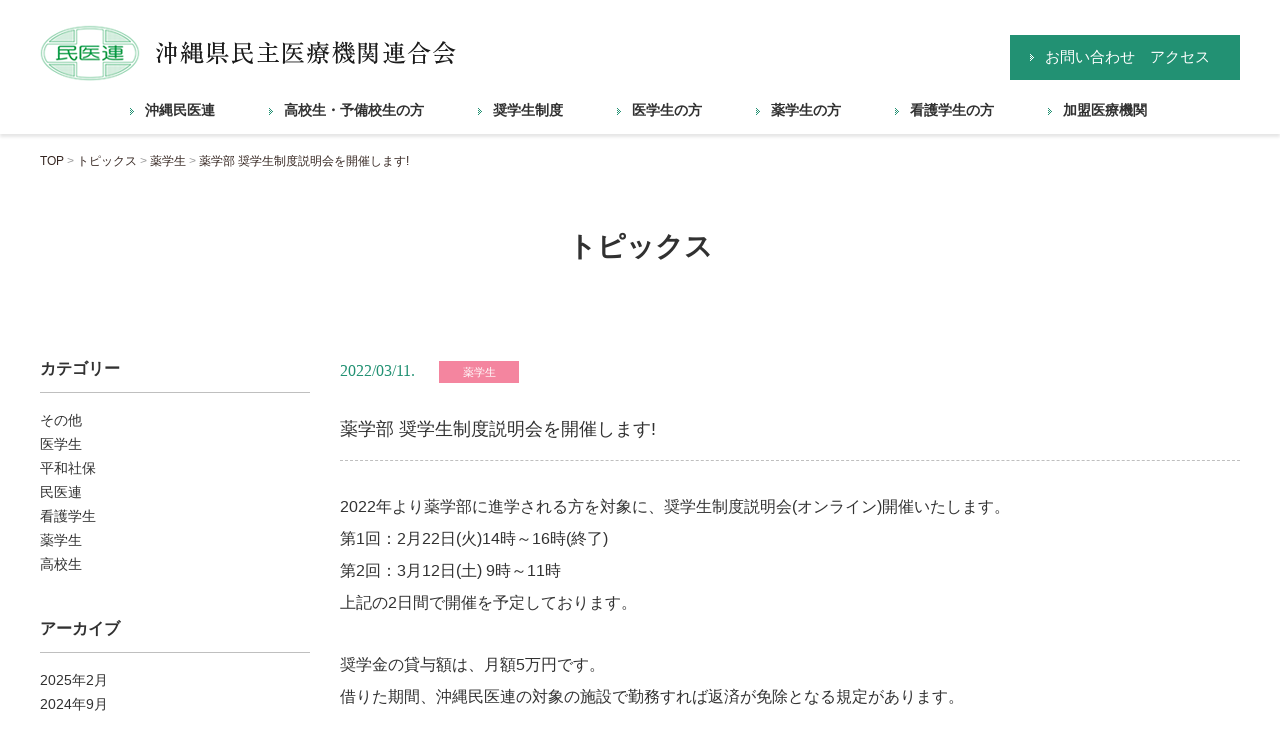

--- FILE ---
content_type: text/html; charset=UTF-8
request_url: https://www.oki-min.jp/archives/451
body_size: 4913
content:
<!DOCTYPE html>
<html lang="ja">

<head>
	<!-- Google Tag Manager -->
	<script>
		(function(w, d, s, l, i) {
			w[l] = w[l] || [];
			w[l].push({
				'gtm.start': new Date().getTime(),
				event: 'gtm.js'
			});
			var f = d.getElementsByTagName(s)[0],
				j = d.createElement(s),
				dl = l != 'dataLayer' ? '&l=' + l : '';
			j.async = true;
			j.src =
				'https://www.googletagmanager.com/gtm.js?id=' + i + dl;
			f.parentNode.insertBefore(j, f);
		})(window, document, 'script', 'dataLayer', 'GTM-PKT56BV');
	</script>
	<!-- End Google Tag Manager -->
	<meta charset="UTF-8">
	<title>薬学部 奨学生制度説明会を開催します! | 沖縄県民主医療機関連合会│沖縄民医連</title>
	<meta name="description" content="沖縄県民主医療機関連合会│沖縄民医連の薬学部 奨学生制度説明会を開催します!に関するページです" />
	<meta name='robots' content='max-image-preview:large' />
<link rel='dns-prefetch' href='//s.w.org' />
<link rel='stylesheet' id='wp-block-library-css'  href='https://www.oki-min.jp/wp-includes/css/dist/block-library/style.min.css?ver=5.7.14' type='text/css' media='all' />
<link rel="https://api.w.org/" href="https://www.oki-min.jp/wp-json/" /><link rel="alternate" type="application/json" href="https://www.oki-min.jp/wp-json/wp/v2/posts/451" /><link rel="canonical" href="https://www.oki-min.jp/archives/451" />
<link rel="alternate" type="application/json+oembed" href="https://www.oki-min.jp/wp-json/oembed/1.0/embed?url=https%3A%2F%2Fwww.oki-min.jp%2Farchives%2F451" />
<link rel="alternate" type="text/xml+oembed" href="https://www.oki-min.jp/wp-json/oembed/1.0/embed?url=https%3A%2F%2Fwww.oki-min.jp%2Farchives%2F451&#038;format=xml" />
<link rel="icon" href="https://www.oki-min.jp/wp-content/uploads/2016/11/cropped-favicon-1-32x32.png" sizes="32x32" />
<link rel="icon" href="https://www.oki-min.jp/wp-content/uploads/2016/11/cropped-favicon-1-192x192.png" sizes="192x192" />
<link rel="apple-touch-icon" href="https://www.oki-min.jp/wp-content/uploads/2016/11/cropped-favicon-1-180x180.png" />
<meta name="msapplication-TileImage" content="https://www.oki-min.jp/wp-content/uploads/2016/11/cropped-favicon-1-270x270.png" />
	<meta name="viewport" content="width=device-width,initial-scale=1.0">
	<link rel="stylesheet" href="/wp-content/themes/pc/css/style.css">
	<script type="text/javascript" src="/wp-content/themes/pc/js/jquery-1.12.0.min.js"></script>
	<script type="text/javascript" src="/wp-content/themes/pc/js/page-scroller.js"></script>
	<link rel="stylesheet" href="/wp-content/themes/pc/css/slick.css">
	<link rel="stylesheet" href="/wp-content/themes/pc/css/slick-theme.css">
</head>

<body>
	<!-- Google Tag Manager (noscript) -->
	<noscript><iframe src="https://www.googletagmanager.com/ns.html?id=GTM-PKT56BV" height="0" width="0" style="display:none;visibility:hidden"></iframe></noscript>
	<!-- End Google Tag Manager (noscript) -->

	<div class="header">
		<div class="header_in">
			<h1 class="logo pc">
				<a href="/"><img src="/wp-content/themes/pc/images/header/logo.png" alt="沖縄県民主医療機関連合会" /></a>
			</h1>
			<div class="info">
				<div class="contact_btn pc">
					<a href="/#access">お問い合わせ　アクセス</a>
				</div>
			</div>
		</div>

		<div class="global">
			<ul class="global_in">
				<li><a href="/miniren">沖縄民医連</a></li>
				<li><a href="/highschool">高校生・予備校生の方</a></li>
				<li><a href="/shogakukin">奨学生制度</a></li>
				<li><a href="/medical">医学生の方</a></li>
				<li><a href="/pharmacy">薬学生の方</a></li>
				<li><a href="/nurse">看護学生の方</a></li>
				<li><a href="/#kikan">加盟医療機関</a></li>
			</ul>

		</div>

	</div>

	
		<!--	パンくず-->
		<div class="crumbs">
			<div class="inner">
				<div id="breadcrumbs">
	<p class="crumb"><!-- Breadcrumb NavXT 6.6.0 -->
<span property="itemListElement" typeof="ListItem"><a property="item" typeof="WebPage" title="沖縄県民主医療機関連合会│沖縄民医連へ移動" href="https://www.oki-min.jp" class="home"><span property="name">TOP</span></a><meta property="position" content="1"></span> &gt; <span property="itemListElement" typeof="ListItem"><a property="item" typeof="WebPage" title="トピックスへ移動" href="https://www.oki-min.jp/topics" class="post-root post post-post"><span property="name">トピックス</span></a><meta property="position" content="2"></span> &gt; <span property="itemListElement" typeof="ListItem"><a property="item" typeof="WebPage" title="薬学生のカテゴリーアーカイブへ移動" href="https://www.oki-min.jp/archives/category/pharmacy" class="taxonomy category"><span property="name">薬学生</span></a><meta property="position" content="3"></span> &gt; <span property="itemListElement" typeof="ListItem"><span property="name">薬学部 奨学生制度説明会を開催します!</span><meta property="position" content="4"></span></p>
</div>
			</div>
		</div>
	
	<!--ハンバーガーメニュー-->

	<header id="top-head">
		<div class="inner">
			<div id="mobile-head">
				<h1 class="logo"><a href="/"><img src="/wp-content/themes/pc/images/header/logo_sp.png" alt="沖縄県民主医療機関連合会" /></a></h1>
				<div id="nav-toggle">
					<div>
						<span></span>
						<span></span>
						<span></span>
					</div>
				</div>
			</div>
			<nav id="global-nav">
				<ul>
					<li><a href="/miniren">沖縄民医連</a></li>
					<li><a href="/highschool">高校生・予備校生の方</a></li>
					<li><a href="/shogakukin">奨学生制度</a></li>
					<li><a href="/medical">医学生の方</a></li>
					<li><a href="/pharmacy">薬学生の方</a></li>
					<li><a href="/nurse">看護学生の方</a></li>
					<li><a href="/#kikan">加盟医療機関</a></li>
				</ul>
			</nav>
		</div>
	</header>
	

<div class="topics_cover">
	<h1 class="text">トピックス</h1>

</div>

<div class="topics_single">

	<div class="container">

		<div class="topics_main">

			<ul class="article">
										<li>

							<div class="date">2022/03/11.</div>
							<div class="category">
								
								
									<p class="pharmacy">
										<a href="https://www.oki-min.jp/archives/category/pharmacy" rel="category tag">薬学生</a>									</p>

															</div>

							<div class="title"><a href="https://www.oki-min.jp/archives/451">薬学部 奨学生制度説明会を開催します!</a></div>
							<div class="content">
<p>2022年より薬学部に進学される方を対象に、奨学生制度説明会(オンライン)開催いたします。<br />第1回：2月22日(火)14時～16時(終了)<br />第2回：3月12日(土) 9時～11時<br />上記の2日間で開催を予定しております。</p>
<p>奨学金の貸与額は、月額5万円です。<br />借りた期間、沖縄民医連の対象の施設で勤務すれば返済が免除となる規定があります。</p>
<p>奨学生制度は、「沖縄医療生活協同組合(病院薬局)」と「沖縄健康企画(保険薬局)」の2つがあります。</p>
<p>※募集人数に上限があります。説明会後、奨学金希望者は別日程で面接試験を行います。不明な点やご質問等ございましたら、お気軽にご連絡ください。</p>
<p>【お申込み・お問合せ】<br />TEL：098-833-3397(沖縄民医連　薬学生担当　原口)<br />Mail：okiminyakugaku@gmail.com</p>
<p><img loading="lazy" class="alignleft size-large wp-image-385" src="https://www.oki-min.jp/wp-content/uploads/2021/10/da85173b66a9323dc1b1347051865559-730x1024.jpg" alt="" width="730" height="1024" srcset="https://www.oki-min.jp/wp-content/uploads/2021/10/da85173b66a9323dc1b1347051865559-730x1024.jpg 730w, https://www.oki-min.jp/wp-content/uploads/2021/10/da85173b66a9323dc1b1347051865559-214x300.jpg 214w, https://www.oki-min.jp/wp-content/uploads/2021/10/da85173b66a9323dc1b1347051865559-768x1077.jpg 768w, https://www.oki-min.jp/wp-content/uploads/2021/10/da85173b66a9323dc1b1347051865559-1095x1536.jpg 1095w, https://www.oki-min.jp/wp-content/uploads/2021/10/da85173b66a9323dc1b1347051865559.jpg 1276w" sizes="(max-width: 730px) 100vw, 730px" /></p>
</div>

						</li>


						<div class="pagelink">
							<div class="prev">
								 <a href="https://www.oki-min.jp/archives/383" rel="prev">← Prev</a>							</div>

							<div class="next">
								<a href="https://www.oki-min.jp/archives/454" rel="next">Next →</a> 							</div>
						</div>
											
			</ul>

			<div class="list_btn">
				<a href="/topics">一覧を見る</a>
			</div>
			

		</div>

		<div class="side_column">
			<div class="side_wrap">

				<div class="side_wrap">

					<div class="side_title">カテゴリー</div>
					<ul>
							<li class="cat-item cat-item-8"><a href="https://www.oki-min.jp/archives/category/other">その他</a>
</li>
	<li class="cat-item cat-item-5"><a href="https://www.oki-min.jp/archives/category/medical">医学生</a>
</li>
	<li class="cat-item cat-item-11"><a href="https://www.oki-min.jp/archives/category/heiwasyaho">平和社保</a>
</li>
	<li class="cat-item cat-item-1"><a href="https://www.oki-min.jp/archives/category/min">民医連</a>
</li>
	<li class="cat-item cat-item-6"><a href="https://www.oki-min.jp/archives/category/nurse">看護学生</a>
</li>
	<li class="cat-item cat-item-7"><a href="https://www.oki-min.jp/archives/category/pharmacy">薬学生</a>
</li>
	<li class="cat-item cat-item-10"><a href="https://www.oki-min.jp/archives/category/high-school">高校生</a>
</li>
					</ul>

				</div>

				<div class="side_wrap">

					<div class="side_title">アーカイブ</div>
					<ul>
							<li><a href='https://www.oki-min.jp/archives/date/2025/02'>2025年2月</a></li>
	<li><a href='https://www.oki-min.jp/archives/date/2024/09'>2024年9月</a></li>
	<li><a href='https://www.oki-min.jp/archives/date/2023/11'>2023年11月</a></li>
	<li><a href='https://www.oki-min.jp/archives/date/2023/10'>2023年10月</a></li>
	<li><a href='https://www.oki-min.jp/archives/date/2023/07'>2023年7月</a></li>
	<li><a href='https://www.oki-min.jp/archives/date/2023/06'>2023年6月</a></li>
	<li><a href='https://www.oki-min.jp/archives/date/2023/03'>2023年3月</a></li>
	<li><a href='https://www.oki-min.jp/archives/date/2023/02'>2023年2月</a></li>
	<li><a href='https://www.oki-min.jp/archives/date/2023/01'>2023年1月</a></li>
	<li><a href='https://www.oki-min.jp/archives/date/2022/12'>2022年12月</a></li>
	<li><a href='https://www.oki-min.jp/archives/date/2022/11'>2022年11月</a></li>
	<li><a href='https://www.oki-min.jp/archives/date/2022/07'>2022年7月</a></li>
	<li><a href='https://www.oki-min.jp/archives/date/2022/06'>2022年6月</a></li>
	<li><a href='https://www.oki-min.jp/archives/date/2022/05'>2022年5月</a></li>
	<li><a href='https://www.oki-min.jp/archives/date/2022/03'>2022年3月</a></li>
	<li><a href='https://www.oki-min.jp/archives/date/2022/02'>2022年2月</a></li>
	<li><a href='https://www.oki-min.jp/archives/date/2021/10'>2021年10月</a></li>
	<li><a href='https://www.oki-min.jp/archives/date/2021/07'>2021年7月</a></li>
	<li><a href='https://www.oki-min.jp/archives/date/2021/06'>2021年6月</a></li>
	<li><a href='https://www.oki-min.jp/archives/date/2021/04'>2021年4月</a></li>
	<li><a href='https://www.oki-min.jp/archives/date/2021/03'>2021年3月</a></li>
	<li><a href='https://www.oki-min.jp/archives/date/2021/02'>2021年2月</a></li>
	<li><a href='https://www.oki-min.jp/archives/date/2021/01'>2021年1月</a></li>
	<li><a href='https://www.oki-min.jp/archives/date/2020/08'>2020年8月</a></li>
	<li><a href='https://www.oki-min.jp/archives/date/2020/03'>2020年3月</a></li>
	<li><a href='https://www.oki-min.jp/archives/date/2020/02'>2020年2月</a></li>
	<li><a href='https://www.oki-min.jp/archives/date/2017/06'>2017年6月</a></li>
	<li><a href='https://www.oki-min.jp/archives/date/2017/05'>2017年5月</a></li>
					</ul>
				</div>
			</div>

		</div>

	</div>
</div>





<div class="footer">
	<a id="pageTop" href="#"><img class="pc" src="/wp-content/themes/pc/images/footer/pagetop.png" alt="ページトップ" /></a>



	<div class="container pc">
		<div class="footer_menu_01">

			<ul>
				<li><a class="nav_head" href="/">トップ</a>
					<ul class="pc">
						<li><a href="/#kikan">民医連加盟機関</a></li>
						<li><a href="/#access">アクセス</a></li>
						<li><a href="/#access">お問い合わせ</a></li>
						<li><a href="/topics">トピックス</a></li>
					</ul>
				</li>
			</ul>
		</div>

		<div class="footer_menu_02">
			<ul>
				<li><a class="nav_head" href="/miniren">沖縄民医連について</a>
					<ul class="pc">
						<li><a href="/miniren">民医連について</a></li>
						<li><a href="/miniren#heiwa">平和活動について</a></li>
					</ul>
				</li>
			</ul>
			<ul>
				<li><a class="nav_head" href="/highschool">高校生・予備校生のみなさんへ</a>
					<ul class="pc">
						<li><a href="/highschool">高校生のひろば</a></li>
						<li><a href="/highschool#taiken">高校生一日医療体験について</a></li>
					</ul>
				</li>
			</ul>
		</div>

		<div class="footer_menu_03">
			<ul>
				<li><a class="nav_head" href="/shogakukin">奨学金制度について</a>
					<ul class="pc">
						<li><a href="/shogakukin">奨学金制度のご案内</a></li>
						<li><a href="/shogakukin">奨学生になったらこんなことができます</a></li>
					</ul>
				</li>
			</ul>
			<ul>
				<li><a class="nav_head" href="/medical">医学生のみなさんへ</a>
					<ul class="pc">
						<li><a href="/medical">医学生のひろば</a></li>
						<li><a href="/medical-support-center">サポートセンターについて</a></li>
					</ul>
				</li>
			</ul>
		</div>


		<div class="footer_menu_04">
			<ul>
				<li><a class="nav_head" href="/pharmacy">薬学生のみなさんへ</a>
					<ul class="pc">
						<li><a href="/pharmacy">薬学生のひろば</a></li>
					</ul>
				</li>
			</ul>
			<ul>
				<li><a class="nav_head" href="/nurse">看護学生のみなさんへ</a>
					<ul class="pc">
						<li><a href="/nurse">看護学生のひろば</a></li>
					</ul>
				</li>
			</ul>
		</div>
	</div>
</div>
<div class="copyright">
	© 2017 沖縄県民主医療機関連合会│沖縄民医連 All Rights Reserved.
</div>

<script type='text/javascript' src='https://www.oki-min.jp/wp-includes/js/wp-embed.min.js?ver=5.7.14' id='wp-embed-js'></script>
<script type="text/javascript" src="https://ajax.googleapis.com/ajax/libs/jquery/1.7.2/jquery.min.js"></script>
<script type="text/javascript" src="/wp-content/themes/pc/js/jquery-scrollInTurn.js"></script>
<script type="text/javascript" src="/wp-content/themes/pc/js/slick.min.js"></script>

<!-- ページトップへ-->
<script type="text/javascript">
	$(function() {
		var topBtn = $('#pageTop');
		topBtn.hide();
		$(window).scroll(function() {
			if ($(this).scrollTop() > 100) {
				topBtn.fadeIn();
			} else {
				topBtn.fadeOut();
			}
		});
		topBtn.click(function() {
			$('body,html').animate({
				scrollTop: 0
			}, 1000);
			return false;
		});
	});
</script>

<!-- slick カバー画像スライドー-->
<script type="text/javascript">
	$(function() {
		$('.fade').slick({
			infinite: true,
			arrows: false,
			dots: false,
			autoplaySpeed: 2000,
			speed: 8000,
			fade: true,
			pauseOnHover: false,
			autoplay: true, //自動再生
			responsive: [{
				breakpoint: 768,
				settings: {}
			}]
		});
	});
</script>

<!-- メニュースクロール上部固定ー-->
<script>
	(function($) {
		$(function() {
			var $header = $('.global');
			$(window).scroll(function() {
				if ($(window).scrollTop() > 50) {
					$header.addClass('fixed');
				} else {
					$header.removeClass('fixed');
				}
			});
		});
	})(jQuery);
</script>

<!-- ハンバーガーメニューー-->
<script>
	(function($) {
		$(function() {
			var $header = $('#top-head');
			// Nav Fixed
			$(window).scroll(function() {
				if ($(window).scrollTop() > 350) {
					$header.addClass('fixed');
				} else {
					$header.removeClass('fixed');
				}
			});
			// Nav Toggle Button
			$('#nav-toggle').click(function() {
				$header.toggleClass('open');
			});
		});
	})(jQuery);
</script>

<!-- アコーディオン-->
<script>
	(function($) {
		// 読み込んだら開始
		$(function() {
			// アコーディオン
			$(".accordion").each(function() {
				var accordion = $(this);
				$(this).find(".switch").click(function() {
					//$("> .switch", this).click(function() { // 上段の別の書き方
					var targetContentWrap = $(this).next(".contentWrap");
					if (targetContentWrap.css("display") === "none") {
						accordion.find(".contentWrap").slideUp();
						accordion.find(".switch.open").removeClass("open");
					}
					targetContentWrap.slideToggle();
					$(this).toggleClass("open");
				});
			});
		});
	})(jQuery);
</script>



</body>



</html>

--- FILE ---
content_type: text/css
request_url: https://www.oki-min.jp/wp-content/themes/pc/css/style.css
body_size: 10398
content:
html,body,div,span,applet,object,iframe,h1,h2,h3,h4,h5,h6,p,blockquote,pre,a,abbr,acronym,address,big,cite,code,del,dfn,em,img,ins,kbd,q,s,samp,small,strike,strong,sub,sup,tt,var,b,u,i,center,dl,dt,dd,ol,ul,li,fieldset,form,label,legend,table,caption,tbody,tfoot,thead,tr,th,td,article,aside,canvas,details,embed,figure,figcaption,footer,header,hgroup,menu,nav,output,ruby,section,summary,time,mark,audio,video{margin:0;padding:0;border:0;font:inherit;font-size:100%;vertical-align:baseline}html{line-height:1}ol,ul{list-style:none}table{border-collapse:collapse;border-spacing:0}caption,th,td{text-align:left;font-weight:normal;vertical-align:middle}q,blockquote{quotes:none}q:before,q:after,blockquote:before,blockquote:after{content:"";content:none}a img{border:none}article,aside,details,figcaption,figure,footer,header,hgroup,main,menu,nav,section,summary{display:block}body{font-family:メイリオ, Meiryo, Quicksand, 游ゴシック体, 'Yu Gothic', YuGothic, 'ヒラギノ角ゴシック Pro', 'Hiragino Kaku Gothic Pro', Osaka, 'ＭＳ Ｐゴシック', 'MS PGothic', sans-serif, ＭＳ Ｐ明朝;min-width:100%;color:#313131}.red{color:#a40000}a{color:#313131;text-decoration:none}a img:hover{filter:progid:DXImageTransform.Microsoft.Alpha(Opacity=80);opacity:.8}.tel a{color:#229173}.min{background:#4ab89a}.nurse{background:#ff9a9a}.medical{background:#5194c1}.pharmacy{background:#f4859f}.other{background:#B6B6B6}@media print, screen and (min-width: 768px){body{min-width:1200px;font-size:16px}p{font-size:100%;line-height:2.0;margin-bottom:30px}div.container{width:1200px;margin:0 auto;min-height:250px;padding-top:50px}.sp{display:none}.page_inner{width:960px;margin:0 auto}.top_index{text-align:center;margin-bottom:50px}.sub_cover{width:100%;height:170px}.sub_cover .page_title{width:1200px;margin:0 auto;font-size:28px;font-weight:bold;font-family:Yu_Mincho, '游明朝', serif;padding-top:75px}.topics_cover{text-align:center}.topics_cover .text{font-size:28px;font-weight:bold;font-family:Yu_Mincho, '游明朝', serif;padding-top:50px;margin-bottom:50px}.sub_title{font-size:24px;font-family:Yu_Mincho, '游明朝', serif;padding-bottom:10px;margin-bottom:40px}.content_wrap{margin-bottom:80px}.btn{font-size:14px;height:55px;text-align:center}.btn a{color:#ffffff;font-weight:bold;text-align:center;display:block;line-height:54px}#breadcrumbs{width:1200px;margin:0 auto;padding:15px 0 10px 0;font-size:12px}#breadcrumbs p.crumb{display:inline-block;padding-right:23px;color:#999;margin-bottom:0}#breadcrumbs p.crumb span{color:#362722}#breadcrumbs p.crumb span:hover{color:#4ab89a;text-decoration:underline}}@media screen and (max-width: 767px){body{font-size:14px}p{font-size:100%;line-height:1.8;margin-bottom:10px}div.container{width:100%;padding:30px 15px;box-sizing:border-box}.pc{display:none}img{width:100%;height:auto}.top_index{font-size:20px;font-family:Yu_Mincho, '游明朝', serif;text-align:center;margin-bottom:50px;position:relative}.top_index::after{position:absolute;top:30px;left:50%;margin-left:-40px;content:"";width:80px;height:1px;background-color:#ebd8c3}.sub_cover{width:100%;height:90px;position:relative}.sub_cover .page_title{position:absolute;top:40%;left:20px;font-size:18px;font-family:Yu_Mincho, '游明朝', serif;font-weight:bold}.sub_title{font-size:18px;font-family:Yu_Mincho, '游明朝', serif;font-weight:bold;padding-bottom:5px;margin-bottom:20px}.content_wrap{margin-bottom:50px}.content_wrap p{margin-bottom:30px}.btn{font-size:12px;height:55px;text-align:center}.btn a{color:#ffffff;font-weight:bold;text-align:center;display:block;line-height:50px}.topics_cover{position:relative;text-align:center;margin-top:20px}.topics_cover .text{font-size:20px;font-weight:bold;font-family:Yu_Mincho, '游明朝', serif;margin-bottom:50px}.topics_cover .text::after{position:absolute;top:30px;left:50%;margin-left:-40px;content:"";width:80px;height:1px;background-color:#ebd8c3}#breadcrumbs{background:url("../images/common/crumbs_bg.png") repeat-x;padding:12px 15px 7px 15px;font-size:12px}#breadcrumbs p.crumb{display:inline-block;color:#999;margin-bottom:0}#breadcrumbs p.crumb span{color:#362722}#breadcrumbs p.crumb span:hover{color:#4ab89a;text-decoration:underline}}@media print, screen and (min-width: 768px){div.header{width:100%;font-family:Yu_Mincho, '游明朝', serif}div.header .header_in{width:1200px;margin:0 auto;*zoom:1;padding-top:25px}div.header .header_in:after{content:"";display:table;clear:both}div.header .header_in .logo{float:left}div.header .header_in .info{float:right;padding-top:10px}div.header .header_in .info .tel{display:inline-block;color:#229173;font-size:24px;padding-top:5px;padding-right:30px}div.header .header_in .info .tel .small{font-size:20px}div.header .header_in .info .contact_btn{display:inline-block}div.header .header_in .info .contact_btn a{color:#ffffff;display:block;font-size:15px;box-sizing:border-box;padding-top:15px;padding-left:35px;width:230px;height:45px;background-color:#229173;background-image:url("../images/common/arrow_white.png");background-repeat:no-repeat;background-position:left 20px top 50%}.cover .guide{width:1600px;margin:0 auto;height:420px;background-size:cover;text-align:center}.global{width:100%;height:50px;margin:0 auto;background:#ffffff;box-shadow:0 3px 3px 0 rgba(0,0,0,0.1)}.global ul.global_in{width:1020px;margin:0 auto;padding-top:20px;*zoom:1}.global ul.global_in:after{content:"";display:table;clear:both}.global ul.global_in li{float:left;font-size:14px;font-weight:bold;background:url("../images/common/arrow.png") no-repeat center left;padding-left:15px;margin-right:54px}.global ul.global_in li a:hover{color:#229173;text-decoration:underline}.global ul.global_in li:last-child{margin-right:0}.fixed{position:fixed;top:0;left:0;width:100%;z-index:1}div.footer{width:100%;background:#EFECE4}div.footer .container{*zoom:1;padding-top:50px}div.footer .container:after{content:"";display:table;clear:both}div.footer .footer_menu_01,div.footer .footer_menu_02,div.footer .footer_menu_03{float:left;width:300px}div.footer .footer_menu_04{float:left}div.footer ul{height:110px}div.footer ul li{font-size:12px;font-weight:bold;font-family:Yu_Mincho, '游明朝', serif;background:url("../images/common/arrow.png") no-repeat top 2px left;padding-left:15px;margin-bottom:15px}div.footer ul .nav_head{font-size:14px;font-weight:bold;display:block;margin-bottom:15px}.copyright{text-align:center;font-size:12px;color:#ffffff;background:#229173;padding:8px 0}#pageTop{position:fixed;right:30px;bottom:130px}#pageTop:hover{background:#EEE}}@media screen and (max-width: 767px){div.header{width:100%}div.header .info{color:#229173}div.header .info .small{font-size:11px}div.header .info a{color:#229173;background:#ffffff;border:solid 1px #229173;border-radius:30px;margin:65px 15px 15px 15px;display:block;font-family:Yu_Mincho, '游明朝', serif;letter-spacing:0.1em;text-align:center;padding:8px 15px}div.header .info a:hover{background:#229173;color:#ffffff}div.header .global{display:none}#top-head{width:100%;padding:0;z-index:1}#top-head{top:0;position:fixed;margin-top:0}#top-head.fixed{padding-top:0;background:transparent}#mobile-head{background:#fff;width:100%;height:65px;z-index:999;position:relative}#top-head.fixed .logo,#top-head .logo{position:absolute;left:13px;top:19px}#top-head.fixed .logo img,#top-head .logo img{width:80%}#global-nav{position:absolute;top:-500px;background:#ffffff;width:100%;z-index:999;text-align:center;padding:10px 0;-webkit-transition:.5s ease-in-out;-moz-transition:.5s ease-in-out;transition:.5s ease-in-out}#global-nav ul{list-style:none;position:static;right:0;bottom:0;font-size:14px}#global-nav ul li{float:none;position:static;border-bottom:dotted 1px #bfbfbf}#top-head #global-nav ul li a,#top-head.fixed #global-nav ul li a{width:100%;font-size:16px;font-family:Yu_Mincho, '游明朝', serif;display:block;padding:18px 0;text-decoration:none}#nav-toggle{display:block;position:absolute;right:12px;top:20px;width:34px;height:36px;cursor:pointer;z-index:101}#nav-toggle div{position:relative}#nav-toggle span{display:block;position:absolute;height:4px;width:100%;background:#229173;left:0;-webkit-transition:.35s ease-in-out;-moz-transition:.35s ease-in-out;transition:.35s ease-in-out}#nav-toggle span:nth-child(1){top:0}#nav-toggle span:nth-child(2){top:11px}#nav-toggle span:nth-child(3){top:22px}.open #nav-toggle span:nth-child(1){top:11px;-webkit-transform:rotate(315deg);-moz-transform:rotate(315deg);transform:rotate(315deg)}.open #nav-toggle span:nth-child(2){width:0;left:50%}.open #nav-toggle span:nth-child(3){top:11px;-webkit-transform:rotate(-315deg);-moz-transform:rotate(-315deg);transform:rotate(-315deg)}.open #global-nav{-moz-transform:translateY(556px);-webkit-transform:translateY(556px);transform:translateY(556px)}div.footer{width:100%;background:#EFECE4}div.footer .container{padding:10px 15px}div.footer .nav_head{font-size:14px;font-weight:bold;font-family:Yu_Mincho, '游明朝', serif;display:block;padding:20px 0 20px 25px;border-bottom:solid 1px #bfbfbf;background:url("../images/common/arrow.png") no-repeat center left 10px}.copyright{text-align:center;font-size:12px;color:#ffffff;background:#229173;padding:8px 0}.pagetop{text-align:center;margin-bottom:20px}.pagetop img{width:57px;height:43px}}@media print, screen and (min-width: 768px){#top-head{display:none}.main_nav{margin-bottom:50px}.main_nav ul{display:flex;justify-content:space-between;flex-wrap:wrap}.main_nav ul li{width:29.66%;margin-bottom:50px}.main_nav ul li:nth-child(3n){margin-right:0}.topics_top{max-width:900px;margin:0 auto 50px}.topics_top .article{*zoom:1;margin-bottom:20px;font-size:0}.topics_top .article:after{content:"";display:table;clear:both}.topics_top .article li{width:900px;float:left;border-bottom:1px dashed #bfbfbf;padding-bottom:15px;margin-bottom:15px}.topics_top .article li .date{display:inline-block;font-size:12px;line-height:1.3;font-family:Georgia, "Nimbus Roman No9 L", serif;vertical-align:top;color:#229173;padding-right:20px}.topics_top .article li .category{width:70px;display:inline-block;text-align:center;font-size:10px;line-height:1.3;vertical-align:top;margin-right:20px}.topics_top .article li .category a{color:#ffffff}.topics_top .article li .category p{margin-bottom:0}.topics_top .article li .title{width:675px;display:inline-block;font-size:14px;vertical-align:top;line-height:1.3}.topics_top .list_btn{font-size:14px;font-family:"游ゴシック";text-align:right;background-image:url("../images/common/arrow.png");background-repeat:no-repeat;background-position:top 50% right 90px;padding-left:20px}.hospital{padding:50px 0}.hospital .inner{max-width:1200px;margin:0 auto}.hospital .inner ul.hospital_top{display:flex;justify-content:space-between;margin-bottom:25px}.hospital .inner ul.hospital_top li{width:28.33%;margin-right:7.5%;border-bottom:dashed 1px #bfbfbf}.hospital .inner ul.hospital_top li img{margin-bottom:20px}.hospital .inner ul.hospital_top li:last-child{margin-right:0}.hospital .inner ul.hospital_middle{display:flex;flex-wrap:wrap;margin-bottom:25px}.hospital .inner ul.hospital_flex-start{display:flex;flex-wrap:wrap;margin-bottom:25px;justify-content:flex-start}.hospital .inner li{width:23.75%;margin:0 1.6% 25px 0;border-bottom:dashed 1px #bfbfbf}.hospital .inner li:nth-child(4n){margin-right:0}.hospital .inner .hospital_name{font-weight:bold;font-family:Yu_Mincho, "游明朝", serif;margin-bottom:10px}.hospital .inner .green{color:#229173}.hospital .inner .green a{color:#229173;text-decoration:underline}.hospital .inner .blue{color:#448aca}.hospital .inner .blue a{color:#448aca;text-decoration:underline}.hospital .inner .hospital_info{font-size:14px;line-height:1.6em;padding-bottom:10px}.access{padding-bottom:80px}.access .wrap{*zoom:1}.access .wrap:after{content:"";display:table;clear:both}.access .wrap .ggmap{float:left;width:600px}.access .wrap .contact{width:600px;float:right;padding-left:70px;box-sizing:border-box;line-height:2}.access .wrap .contact .logo{display:block;margin-bottom:20px}.access .wrap .contact .address{line-height:1.6em;margin-bottom:20px}.access .wrap .contact .address .tel{font-size:30px;font-family:Yu_Mincho, "游明朝", serif;color:#229173;margin-top:10px}.access .wrap .contact .address .tel span{font-size:20px}.access .wrap .contact .how .index{color:#229173}}@media screen and (max-width: 767px){.cover{width:100%;height:200px;margin-top:65px}.cover .guide{height:200px;text-indent:-999px}.main_nav{background:#efece4;text-align:center;padding-top:10px}.main_nav ul{*zoom:1;padding:0 10px}.main_nav ul:after{content:"";display:table;clear:both}.main_nav ul li{float:left;width:49%;margin-right:2%;margin-bottom:5px}.main_nav ul li:nth-child(even){margin-right:0}.topics_top{padding:30px 15px 50px 15px}.topics_top .article{padding-bottom:20px}.topics_top .article li{width:100%;border-bottom:1px dashed #bfbfbf;padding-bottom:10px;margin-bottom:20px}.topics_top .article li .date{display:inline-block;font-size:14px;font-family:Georgia, "Nimbus Roman No9 L", serif;line-height:1.3;vertical-align:top;color:#229173;padding-right:10px;margin-bottom:10px}.topics_top .article li .category{display:inline-block;font-size:10px;line-height:1.3;text-align:center;vertical-align:top;width:80px}.topics_top .article li .category a{color:#ffffff}.topics_top .article li .title{font-size:14px;vertical-align:top;line-height:1.3;display:block}.topics_top .list_btn{text-align:center;width:100%;background:#229173;padding:8px 0}.topics_top .list_btn a{font-size:12px;color:#ffffff}.hospital{background:#efece4;padding:50px 15px}.hospital ul.hospital_top{margin-bottom:20px}.hospital ul.hospital_top li{margin-bottom:20px;border-bottom:dashed 1px #bfbfbf}.hospital ul.hospital_top li img{margin-bottom:10px}.hospital ul.hospital_middle{margin-bottom:10px}.hospital li{width:100%;border-bottom:dashed 1px #bfbfbf;margin-bottom:20px}.hospital .hospital_name{font-size:18px;font-family:Yu_Mincho, "游明朝", serif;margin-bottom:10px}.hospital .green{color:#229173}.hospital .green a{color:#229173;text-decoration:underline}.hospital .blue{color:#448aca}.hospital .blue a{color:#448aca;text-decoration:underline}.hospital .hospital_info{font-size:14px;line-height:1.5;padding-bottom:10px}.hospital .accordion .displayNone{display:none}.hospital .accordion .contentWrap{padding-top:30px}.hospital .accordion .switch:after{display:block;text-align:center;width:100%;font-size:12px;color:#ffffff;padding:8px 0;background:url(../images/top/arrow_down.png) no-repeat right 60px center #229173;content:"その他加盟医療機関"}.hospital .accordion .switch.open:after{border:none;content:"閉じる";background:#229173;color:white}.access{padding:50px 15px}.access .ggmap{position:relative;padding-bottom:56.25%;padding-top:30px;height:0;overflow:hidden;margin-bottom:30px}.access .ggmap iframe,.access .ggmap object,.access .ggmap embed{position:absolute;top:0;left:0;width:100%;height:100%}.access .contact{line-height:1.6;text-align:center}.access .contact .address{line-height:1.6em;margin-bottom:20px}.access .contact .address .tel{font-size:24px;font-family:Yu_Mincho, "游明朝", serif;color:#229173;padding:5px 0}.access .contact .address .tel span{font-size:16px}.access .contact .how .index{color:#229173}.access .contact .how p{text-align:left}}.page_nav .wp-pagenavi{padding:15px 0;text-align:center}.page_nav .wp-pagenavi *{border:1px solid #988468;color:#988468}.page_nav .wp-pagenavi .current{background:#988468;color:#FFFFFF;border:1px solid #988468}.post_nav div{margin-bottom:20px}.post_nav .prev,.post_nav .next{width:40%}.post_nav .prev{float:left}.post_nav .next{float:right}.post_nav .prev:before,.post_nav .next:before{font-size:small;display:block;margin-bottom:0.5em}.post_nav .prev:before{content:'前の記事：　'}.post_nav .next:before{content:'次の記事：　';text-align:right}#medical .medical_cover{background:url("../images/medical/sub_cover.png") no-repeat center;background-size:cover}#medical .caption_medical{position:relative;background-color:#eaf4fa;text-align:center}#medical .caption_medical .text{font-weight:bold;font-family:Yu_Mincho, "游明朝", serif;color:#1978b7}@media print, screen and (min-width: 768px){#medical .medical_btn{background:url("../images/medical/btn_bg.png") no-repeat center top}#medical .caption_medical{height:235px}#medical .caption_medical .text{font-size:26px;line-height:1.7;padding-top:35px;margin-bottom:15px}#medical .caption_medical img.arrow{position:absolute;bottom:-32px;left:50%;margin-left:-42px}#medical .sub_title{color:#1978b7;border-bottom:3px solid #1978b7}#medical .hajimeni{margin-bottom:80px}#medical .hajimeni .wrap{height:230px;background:url("../images/medical/img_01.png") no-repeat top right 100px}#medical .hajimeni .wrap .copy{font-size:22px;font-family:Yu_Mincho, "游明朝", serif;line-height:1.6;padding-top:20px}#medical .support-center{margin-bottom:80px}#medical .support-center .support_center_btn{text-align:center;padding-top:30px}#medical .support-center .support_center_btn a{background:url(../images/medical/support_center_btn_bg.png) no-repeat left 10px center #ddf0ff;border-radius:10px;padding:25px 20px}#medical .support-center .support_center_btn a span{font-size:14px;padding-left:60px}#medical .jisshu{margin-bottom:80px}#medical .jisshu .curriculum{background:url("../images/medical/curriculum_bg.png") no-repeat;padding-bottom:50px;margin-bottom:30px}#medical .jisshu .curriculum .title{height:30px;text-align:center;padding-top:50px;margin-bottom:30px}#medical .jisshu .curriculum .title span{color:#1978b7;font-size:24px;font-family:Yu_Mincho, "游明朝", serif;text-align:center;background:url("../images/medical/title_bg.png") no-repeat;padding-left:35px}#medical .jisshu .curriculum .wrap{*zoom:1;padding:0 50px}#medical .jisshu .curriculum .wrap:after{content:"";display:table;clear:both}#medical .jisshu .curriculum .wrap .schedule{float:left;width:480px}#medical .jisshu .curriculum .wrap .schedule table{width:100%}#medical .jisshu .curriculum .wrap .schedule table tr{border-bottom:dashed 1px #1978b7}#medical .jisshu .curriculum .wrap .schedule table tr th,#medical .jisshu .curriculum .wrap .schedule table tr td{padding:20px 40px;vertical-align:top}#medical .jisshu .curriculum .wrap .schedule table tr th{background:#ddf0ff;color:#1978b7}#medical .jisshu .curriculum .wrap .schedule table tr .long{padding:20px 40px 50px 40px}#medical .jisshu .curriculum .wrap .schedule table tr:first-child{border-top:dashed 1px #1978b7}#medical .jisshu .curriculum .wrap .photo{float:right;width:340px}#medical .jisshu .curriculum .wrap .photo img{margin-bottom:20px}#medical .info{*zoom:1;padding-bottom:100px}#medical .info:after{content:"";display:table;clear:both}#medical .info .info_01,#medical .info .info_02{height:150px;background:#e4efec;padding:30px;box-sizing:border-box}#medical .info .info_01 .title,#medical .info .info_02 .title{font-size:18px;font-weight:bold;color:#229173;font-family:Yu_Mincho, "游明朝", serif;margin-bottom:10px}#medical .info .info_01{float:left;width:500px;*zoom:1}#medical .info .info_01:after{content:"";display:table;clear:both}#medical .info .info_01 .text{float:left}#medical .info .info_01 .text p{line-height:1.4}#medical .info .info_01 .qr{float:right}#medical .info .info_02{float:right;width:440px}#medical .info .info_02 .tel{font-weight:bold;color:#229173;font-family:Yu_Mincho, "游明朝", serif}#medical .info .info_02 .tel .small{font-size:14px}#medical .info .info_02 .tel{font-size:24px;letter-spacing:0.1em;margin-bottom:5px}#medical .info .info_02 .mail{margin-bottom:10px}#medical .info .info_02 .tantou{font-size:14px;margin-bottom:5px}#medical .medi-wing{margin-bottom:80px}}@media screen and (max-width: 767px){#medical{margin-top:25px}#medical .medical_btn{background:url("../images/medical/btn_bg.png") no-repeat center top;background-size:100% auto}#medical .caption_medical{height:150px;padding:0 15px}#medical .caption_medical .text{font-size:15px;line-height:1.4;letter-spacing:0.1em;padding-top:20px;margin-bottom:8px}#medical .caption_medical p br{display:none}#medical .caption_medical .arrow{width:40px;position:absolute;bottom:-15px;left:50%;margin-left:-8px}#medical .sub_title{color:#1978b7;border-bottom:2px solid #1978b7}#medical .hajimeni{margin-bottom:50px}#medical .hajimeni .copy{font-size:15px;font-family:Yu_Mincho, "游明朝", serif;text-align:center;margin-bottom:25px}#medical .hajimeni .copy p{margin-bottom:5px}#medical .support-center{margin-bottom:80px}#medical .support-center .support_center_btn{text-align:center;padding-top:30px}#medical .support-center .support_center_btn a{background:url(../images/medical/support_center_btn_bg.png) no-repeat left 10px center #ddf0ff;border-radius:10px;padding:25px 20px}#medical .support-center .support_center_btn a span{font-size:14px;padding-left:60px}#medical .jisshu{margin-bottom:50px}#medical .jisshu p{margin-bottom:30px}#medical .jisshu .curriculum{background-color:#f6fafd;background-image:url("../images/medical/curriculum_bg_sp.png");background-repeat:no-repeat;margin-bottom:30px}#medical .jisshu .curriculum .title{text-align:center;line-height:1.4em;padding-top:30px;margin-bottom:20px}#medical .jisshu .curriculum .title span{color:#1978b7;font-size:18px;font-family:Yu_Mincho, "游明朝", serif;text-align:center}#medical .jisshu .curriculum .wrap{padding:0 15px}#medical .jisshu .curriculum .wrap .schedule{margin-bottom:30px}#medical .jisshu .curriculum .wrap .schedule table tr{border-bottom:dashed 1px #1978b7}#medical .jisshu .curriculum .wrap .schedule table tr th,#medical .jisshu .curriculum .wrap .schedule table tr td{padding:15px 15px;vertical-align:top}#medical .jisshu .curriculum .wrap .schedule table tr th{background:#ddf0ff;color:#1978b7}#medical .jisshu .curriculum .wrap .schedule table tr .long{padding:15px 15px 30px 15px}#medical .jisshu .curriculum .wrap .schedule table tr:first-child{border-top:dashed 1px #1978b7}#medical .jisshu .curriculum .wrap .photo img{margin-bottom:20px}#medical .info{padding-bottom:50px}#medical .info .info_01,#medical .info .info_02{background:#e4efec;padding:15px;box-sizing:border-box;margin-bottom:15px}#medical .info .info_01 .title,#medical .info .info_02 .title{font-size:18px;font-weight:bold;color:#229173;font-family:Yu_Mincho, "游明朝", serif;margin-bottom:10px}#medical .info .info_02{text-align:center}#medical .info .info_02 .tantou{margin-bottom:5px}#medical .info .info_02 .tel{font-size:16px;font-weight:bold;color:#229173;font-family:Yu_Mincho, "游明朝", serif;letter-spacing:0.1em;margin-bottom:5px}#medical .info .info_02 .tel .small{font-size:12px}}#nurse .nurse_cover{background:url("../images/nurse/sub_cover.png") no-repeat center;background-size:cover}#nurse .sub_title{color:#ff7272;border-bottom:3px solid #ff7272}@media print, screen and (min-width: 768px){#nurse .hajimeni{margin-bottom:80px}#nurse .hajimeni .copy{height:205px;background:url("../images/nurse/img_01.png") no-repeat top right 30px;margin-bottom:30px}#nurse .hajimeni .copy p{width:630px;margin-bottom:20px}#nurse .tsudoi .schedule{background:url("../images/nurse/schedule_bg.png") no-repeat;margin-bottom:80px;padding:50px 0}#nurse .tsudoi .schedule .title{height:30px;text-align:center;padding-top:50px;margin-bottom:50px}#nurse .tsudoi .schedule .title span{color:#ff7272;font-size:24px;font-family:Yu_Mincho, "游明朝", serif;text-align:center}#nurse .tsudoi .schedule .wrap{background:#fff;border-radius:10px;box-shadow:0 10px 4px -8px #d2d2d2;-moz-box-shadow:0 10px 4px -8px #d2d2d2;-webkit-box-shadow:0 10px 4px -8px #d2d2d2;padding-bottom:30px;margin:0 30px}#nurse .tsudoi .schedule .wrap .schedule_in{padding:20px 60px}#nurse .tsudoi .schedule .wrap .schedule_in table{width:100%}#nurse .tsudoi .schedule .wrap .schedule_in table tr{border-bottom:dashed 1px #ff7272}#nurse .tsudoi .schedule .wrap .schedule_in table tr th,#nurse .tsudoi .schedule .wrap .schedule_in table tr td{padding:15px 15px 15px 0;font-size:18px;font-weight:bold;line-height:1.8;font-family:Yu_Mincho, "游明朝", serif}#nurse .tsudoi .schedule .wrap .schedule_in table tr .photo{text-align:right}#nurse .tsudoi .shogakusei .heading{font-size:18px;font-family:Yu_Mincho, "游明朝", serif;background-color:#fde8e8;background-image:url("../images/nurse/nurse_index_bg.png");background-repeat:no-repeat;background-position:left 15px center;border:dashed 1px #ff7272;padding:10px 30px;margin-bottom:20px}#nurse .tsudoi .shogakusei a{color:#229173;text-decoration:underline}#nurse .shogakusei .info{max-width:66.6%;margin:0 auto;background:#FDE8E8;padding:30px 0}#nurse .shogakusei .info p{font-size:18px;line-height:1.6;text-align:center;margin-bottom:0}#nurse .shogakusei .info p a{color:#229173;text-decoration:underline}#nurse .info{max-width:66.6%;margin:0 auto;padding-bottom:100px}#nurse .info .box{background:#e4efec;padding:30px 40px;box-sizing:border-box}#nurse .info .title{font-size:24px;font-weight:bold;font-family:Yu_Mincho, "游明朝", serif;text-align:center;color:#229173;margin-bottom:20px}#nurse .info .details{text-align:center}#nurse .info .details .tel{font-size:24px;font-weight:bold;color:#229173;font-family:Yu_Mincho, "游明朝", serif;letter-spacing:0.1em;margin:15px 0}#nurse .info .details .tel .small{font-size:14px}}@media screen and (max-width: 767px){#nurse{margin-top:25px}#nurse .hajimeni{margin-bottom:50px}#nurse .tsudoi .schedule{background-color:#fdf2f2;background-image:url("../images/nurse/schedule_bg_sp.png");background-repeat:no-repeat;padding-bottom:20px;padding-top:30px;margin-bottom:50px}#nurse .tsudoi .schedule .title{text-align:center;padding-top:30px;margin-bottom:20px}#nurse .tsudoi .schedule .title span{color:#ff7272;font-size:18px;font-family:Yu_Mincho, "游明朝", serif;text-align:center}#nurse .tsudoi .schedule .wrap{background:#fff;border-radius:5px;box-shadow:0 10px 4px -8px #d2d2d2;-moz-box-shadow:0 10px 4px -8px #d2d2d2;-webkit-box-shadow:0 10px 4px -8px #d2d2d2;padding-bottom:10px;margin:0 10px}#nurse .tsudoi .schedule .wrap .schedule_in{padding:15px}#nurse .tsudoi .schedule .wrap .schedule_in table{width:100%}#nurse .tsudoi .schedule .wrap .schedule_in table tr{display:block;border-bottom:dashed 1px #ff7272;margin-bottom:15px}#nurse .tsudoi .schedule .wrap .schedule_in table tr th,#nurse .tsudoi .schedule .wrap .schedule_in table tr td{display:block;font-size:16px;line-height:1.6;font-family:Yu_Mincho, "游明朝", serif}#nurse .tsudoi .schedule .wrap .schedule_in table tr .number{font-size:18px;font-weight:bold;color:#ff7272;padding-bottom:5px}#nurse .tsudoi .schedule .wrap .schedule_in table tr th{padding-bottom:15px}#nurse .tsudoi .schedule .wrap .schedule_in table tr .photo{text-align:right;padding-bottom:10px}#nurse .tsudoi .schedule .wrap .schedule_in table tr:last-child{border-bottom:none}#nurse .tsudoi .egg_nurse .heading{font-size:16px;font-family:Yu_Mincho, "游明朝", serif;background-color:#fde8e8;background-image:url("../images/nurse/nurse_index_bg.png");background-repeat:no-repeat;background-position:left 15px center;border:dashed 1px #ff7272;padding:10px 30px;margin-bottom:15px}#nurse .shogakusei .info{background:#FDE8E8;padding:30px 0}#nurse .shogakusei .info p{font-size:16px;line-height:1.6;text-align:center;margin-bottom:0}#nurse .shogakusei .info p a{color:#229173;text-decoration:underline}#nurse .info .box{background:#e4efec;padding:30px 40px;box-sizing:border-box}#nurse .info .title{font-size:18px;font-weight:bold;font-family:Yu_Mincho, "游明朝", serif;text-align:center;color:#229173;margin-bottom:20px}#nurse .info .details{text-align:center;line-height:1.4em}#nurse .info .details .tel{font-size:18px;font-weight:bold;color:#229173;font-family:Yu_Mincho, "游明朝", serif;letter-spacing:0.1em;margin:15px 0}#nurse .info .details .tel .small{font-size:14px}}#pharmacy .pharmacy_cover{background:url("../images/pharmacy/sub_cover.png") no-repeat center;background-size:cover}#pharmacy .sub_title{color:#2ec796;border-bottom:3px solid #2ec796}#pharmacy .heading{font-family:Yu_Mincho, "游明朝", serif;background-color:#e6faf4;background-image:url("../images/pharmacy/pharmacy_index_bg.png");background-repeat:no-repeat;background-position:left 15px center;border:dashed 1px #2ec796;padding:10px 30px}@media print, screen and (min-width: 768px){#pharmacy .heading{font-size:18px;margin-bottom:30px}#pharmacy .katsudou{margin-bottom:80px}#pharmacy .katsudou .copy{background:url("../images/pharmacy/img_01.png") no-repeat top right 30px;margin-bottom:30px}#pharmacy .katsudou .copy p{width:630px;margin-bottom:20px}#pharmacy .kengaku p{margin-bottom:30px}#pharmacy .kengaku .info{max-width:66.6%;margin:0 auto;padding-bottom:100px}#pharmacy .kengaku .info .box{background:#e4efec;padding:30px 40px;box-sizing:border-box}#pharmacy .kengaku .info .title{font-size:20px;font-weight:bold;font-family:Yu_Mincho, "游明朝", serif;text-align:center;color:#229173;line-height:1.4em;margin-bottom:20px}#pharmacy .kengaku .info .details{text-align:center;line-height:1.4em}#pharmacy .kengaku .info .details .tel{font-size:24px;font-weight:bold;color:#229173;font-family:Yu_Mincho, "游明朝", serif;letter-spacing:0.1em;margin:10px 0}#pharmacy .kengaku .info .details .tel .small{font-size:14px}#pharmacy .shogakusei{padding-bottom:100px}#pharmacy .shogakusei .info{max-width:66.6%;margin:0 auto;background:#e4efec;padding:30px 0}#pharmacy .shogakusei .info p{font-size:18px;line-height:1.6;text-align:center;margin-bottom:0}#pharmacy .shogakusei .info p a{color:#229173;text-decoration:underline}#pharmacy .kenshu .kenshu_detail{background:url("../images/pharmacy/training_bg.png") no-repeat;margin-bottom:80px}#pharmacy .kenshu .kenshu_detail .title{text-align:center;color:#2ec796;font-size:24px;font-family:Yu_Mincho, "游明朝", serif;padding-top:50px;margin-bottom:20px}#pharmacy .kenshu .kenshu_detail .inner{padding:0 60px 50px 60px}#pharmacy .kenshu .kenshu_detail .inner .bold{font-weight:bold;margin-bottom:10px}#pharmacy .kenshu .kenshu_detail .inner .box{*zoom:1;background:#ffffff;border-radius:10px;box-shadow:0 10px 4px -8px #d2d2d2;-moz-box-shadow:0 10px 4px -8px #d2d2d2;-webkit-box-shadow:0 10px 4px -8px #d2d2d2;padding:20px;margin-bottom:30px}#pharmacy .kenshu .kenshu_detail .inner .box:after{content:"";display:table;clear:both}#pharmacy .kenshu .kenshu_detail .inner .box .left{float:left;padding-right:30px}#pharmacy .kenshu .kenshu_detail .inner .box .right{float:left}#pharmacy .kenshu .kenshu_detail .inner .box .right .kenshu_index{font-size:20px;font-weight:bold;font-family:Yu_Mincho, "游明朝", serif;color:#2ec796;line-height:40px;margin-bottom:10px}#pharmacy .kenshu .kenshu_detail .inner .box .right p{line-height:1.6}#pharmacy .kenshu .kenshu_detail .inner .theme{line-height:1.6;margin-bottom:10px}#pharmacy .kenshu .kenshu_detail .inner table{width:100%}#pharmacy .kenshu .kenshu_detail .inner table tr{background:#fafbfb}#pharmacy .kenshu .kenshu_detail .inner table tr th{background:#e6faf4;text-align:center;line-height:1.6;padding:10px;border:dashed 1px #11b07d}#pharmacy .kenshu .kenshu_detail .inner table tr .w100{width:100px;color:#11b07d;font-weight:bold}#pharmacy .kenshu .kenshu_detail .inner table tr td{text-align:center;border:dashed 1px #11b07d;line-height:1.6;padding:20px 10px}#pharmacy .kenshu .kenshu_detail .inner table tr .green{background:#e6faf4}#pharmacy .voice{margin-bottom:80px}#pharmacy .voice .box{position:relative;border:solid 3px #11b07d;padding:60px 60px 40px 60px;margin-top:85px;margin-bottom:50px}#pharmacy .voice .box .photo_01{position:absolute;width:840px;top:-60px}#pharmacy .voice .box .photo_02{position:absolute;width:840px;top:-20px}#pharmacy .voice .box .message_01{padding-top:140px}#pharmacy .voice .box .message_02{padding-top:170px}#pharmacy .link{padding-bottom:100px}#pharmacy .link .index{text-align:center;font-size:24px;font-weight:bold;font-family:Yu_Mincho, "游明朝", serif;margin-bottom:30px}#pharmacy .link .wrap{*zoom:1}#pharmacy .link .wrap:after{content:"";display:table;clear:both}#pharmacy .link .wrap .pharmacy_btn{float:left;width:300px;margin:0 10px;background:url("../images/pharmacy/btn_bg.png") no-repeat center top}#pharmacy .info{max-width:66.6%;margin:0 auto;padding-bottom:100px}#pharmacy .info .box{background:#e4efec;padding:30px 40px;box-sizing:border-box}#pharmacy .info .title{font-size:24px;font-weight:bold;font-family:Yu_Mincho, "游明朝", serif;text-align:center;color:#229173;margin-bottom:20px}#pharmacy .info .details{text-align:center}#pharmacy .info .details .tel{font-size:24px;font-weight:bold;color:#229173;font-family:Yu_Mincho, "游明朝", serif;letter-spacing:0.1em;margin:15px 0}#pharmacy .info .details .tel .small{font-size:14px}}@media screen and (max-width: 767px){#pharmacy{margin-top:25px}#pharmacy .heading{font-size:16px;margin-bottom:15px}#pharmacy .katsudou{margin-bottom:50px}#pharmacy .katsudou .copy{margin-bottom:30px}#pharmacy .katsudou .copy p{margin-bottom:20px}#pharmacy .kengaku p{margin-bottom:30px}#pharmacy .kengaku .info .box{background:#e4efec;text-align:center;padding:20px 15px;margin-bottom:50px}#pharmacy .kengaku .info .title{font-size:16px;line-height:1.4;font-weight:bold;color:#229173;font-family:Yu_Mincho, "游明朝", serif;margin-bottom:10px}#pharmacy .kengaku .info .details{line-height:1.6em}#pharmacy .kengaku .info .details .tel{font-size:18px;font-weight:bold;color:#229173;font-family:Yu_Mincho, "游明朝", serif;letter-spacing:0.1em}#pharmacy .kengaku .info .details .tel .small{font-size:14px}#pharmacy .shogakusei{padding-bottom:50px}#pharmacy .shogakusei .info{background:#e4efec;padding:30px 0}#pharmacy .shogakusei .info p{font-size:16px;line-height:1.6;text-align:center;margin-bottom:0}#pharmacy .shogakusei .info p a{color:#229173;text-decoration:underline}#pharmacy .kenshu .kenshu_detail{background-color:#f7f7f7;background-image:url(../images/pharmacy/pharmacy_bg_sp.png);background-repeat:no-repeat;padding-bottom:20px;margin-bottom:50px}#pharmacy .kenshu .kenshu_detail .title{text-align:center;color:#2ec796;font-size:18px;font-family:Yu_Mincho, "游明朝", serif;padding-top:30px;margin-bottom:20px}#pharmacy .kenshu .kenshu_detail .inner{padding:0 10px 30px 10px}#pharmacy .kenshu .kenshu_detail .inner .bold{font-weight:bold;margin-bottom:10px}#pharmacy .kenshu .kenshu_detail .inner .box{*zoom:1;background:#ffffff;border-radius:5px;box-shadow:0 10px 4px -8px #d2d2d2;-moz-box-shadow:0 10px 4px -8px #d2d2d2;-webkit-box-shadow:0 10px 4px -8px #d2d2d2;padding:20px;margin-bottom:30px}#pharmacy .kenshu .kenshu_detail .inner .box:after{content:"";display:table;clear:both}#pharmacy .kenshu .kenshu_detail .inner .box .left{text-align:center;color:#2ec796;font-size:18px;font-weight:bold;font-family:Yu_Mincho, "游明朝", serif;margin-bottom:20px}#pharmacy .kenshu .kenshu_detail .inner .box .left span{border-bottom:solid 1px #11b07d;padding-bottom:5px}#pharmacy .kenshu .kenshu_detail .inner .box .right .kenshu_index{font-size:16px;font-weight:bold;text-align:center;font-family:Yu_Mincho, "游明朝", serif;margin-bottom:10px}#pharmacy .kenshu .kenshu_detail .inner .box .right p{line-height:1.6}#pharmacy .kenshu .kenshu_detail .inner .theme{line-height:1.6;margin-bottom:10px}#pharmacy .kenshu .kenshu_detail .inner table{width:100%}#pharmacy .kenshu .kenshu_detail .inner table tr{background:#fafbfb}#pharmacy .kenshu .kenshu_detail .inner table tr th{background:#e6faf4;text-align:center;line-height:1.6;padding:10px;border:dashed 1px #11b07d}#pharmacy .kenshu .kenshu_detail .inner table tr .w100{color:#11b07d;font-weight:bold}#pharmacy .kenshu .kenshu_detail .inner table tr td{text-align:center;border:dashed 1px #11b07d;line-height:1.6;padding:20px 10px}#pharmacy .kenshu .kenshu_detail .inner table tr .green{background:#e6faf4}#pharmacy .voice{margin-bottom:80px}#pharmacy .voice .box{position:relative;border:solid 3px #11b07d;padding:30px 20px 40px 20px;margin-top:50px;margin-bottom:50px}#pharmacy .voice .box .photo_01{position:absolute;top:-20px;height:111px}#pharmacy .voice .box .photo_01 img{max-width:100%;height:auto}#pharmacy .voice .box .photo_02{position:absolute;top:-5px}#pharmacy .voice .box .copy{position:absolute;height:111px;left:120px;font-size:14px;line-height:1.6;font-weight:bold;font-family:Yu_Mincho, "游明朝", serif}#pharmacy .voice .box .message_01{padding-top:50px}#pharmacy .voice .box .message_02{padding-top:70px}#pharmacy .link{padding-bottom:50px}#pharmacy .link .index{text-align:center;font-size:18px;font-weight:bold;font-family:Yu_Mincho, "游明朝", serif;margin-bottom:20px}#pharmacy .link .wrap{*zoom:1}#pharmacy .link .wrap:after{content:"";display:table;clear:both}#pharmacy .link .wrap .pharmacy_btn{margin-bottom:15px;background:url("../images/pharmacy/btn_bg.png") no-repeat center top}#pharmacy .info{padding-bottom:50px}#pharmacy .info .box{background:#e4efec;padding:30px 40px;box-sizing:border-box}#pharmacy .info .title{font-size:18px;font-weight:bold;font-family:Yu_Mincho, "游明朝", serif;text-align:center;color:#229173;margin-bottom:20px}#pharmacy .info .details{text-align:center}#pharmacy .info .details .tel{font-size:18px;font-weight:bold;color:#229173;font-family:Yu_Mincho, "游明朝", serif;letter-spacing:0.1em;margin:15px 0}#pharmacy .info .details .tel .small{font-size:14px}}#shogakukin .shogakukin_cover{background:url("../images/shogakukin/sub_cover.png") no-repeat center;background-size:cover}#shogakukin .caption_shogakukin{position:relative;background-color:#FEF7E7;text-align:center}#shogakukin .caption_shogakukin .text{font-weight:bold;font-family:Yu_Mincho, '游明朝', serif;color:#C69327}#shogakukin .sub_title{color:#c69327;border-bottom:3px solid #c69327}#shogakukin .bold{font-weight:bold}@media print, screen and (min-width: 768px){#shogakukin .caption_shogakukin{height:250px}#shogakukin .caption_shogakukin .text{font-size:26px;line-height:1.7;padding-top:25px;margin-bottom:15px}#shogakukin .caption_shogakukin img.arrow{position:absolute;bottom:-32px;left:50%;margin-left:-42px}#shogakukin p{margin-bottom:20px}#shogakukin .hajimeni{margin-bottom:80px}#shogakukin .hajimeni .copy{background:url("../images/shogakukin/img_01.png") no-repeat top right 30px;margin-bottom:30px}#shogakukin .hajimeni .copy p{width:630px;margin-bottom:20px}#shogakukin .shogakukin_content{margin-bottom:50px}#shogakukin ul.taiyo{*zoom:1;margin-bottom:30px}#shogakukin ul.taiyo:after{content:"";display:table;clear:both}#shogakukin ul.taiyo li{float:left;width:285px;margin-right:52px}#shogakukin ul.taiyo li:last-child{margin-right:0}#shogakukin .detail_content{position:relative;padding:70px 30px 50px 30px;margin-bottom:100px}#shogakukin .detail_content .balloon{position:absolute;top:-30px}#shogakukin .detail_content .flow{margin-bottom:30px}#shogakukin .detail_content .flow .box,#shogakukin .detail_content .flow .box_02,#shogakukin .detail_content .flow .box_03{width:760px;margin:0 auto 10px}#shogakukin .detail_content .flow .box .box_in,#shogakukin .detail_content .flow .box_02 .box_in,#shogakukin .detail_content .flow .box_03 .box_in{background:#fff;text-align:center;padding:10px;border-radius:10px}#shogakukin .detail_content .flow .box{height:60px}#shogakukin .detail_content .flow .box_02{height:100px}#shogakukin .detail_content .flow .box_02 p{padding-top:10px;line-height:1.4}#shogakukin .detail_content .flow .box_03{height:80px}#shogakukin .detail_content .flow .box_03 p{padding-top:10px;line-height:1.4}#shogakukin .detail_content ul.sanka{margin-bottom:30px}#shogakukin .detail_content ul.sanka li{margin-left:20px;margin-bottom:10px}#shogakukin .detail_content ul.sanka li table tr th,#shogakukin .detail_content ul.sanka li table tr td{vertical-align:top;padding:10px}#shogakukin .detail_content ul.photo{*zoom:1}#shogakukin .detail_content ul.photo:after{content:"";display:table;clear:both}#shogakukin .detail_content ul.photo li{float:left;width:280px;text-align:center;margin-right:30px}#shogakukin .detail_content ul.photo li span{font-size:14px;padding-top:10px;display:inline-block}#shogakukin .detail_content ul.photo li:last-child{margin-right:0}#shogakukin .blue{background:#EAF4FA}#shogakukin .blue .index_blue{background:url("../images/shogakukin/point_blue.png") no-repeat left center;padding-left:25px}#shogakukin .blue .box_blue{background:url("../images/shogakukin/arrow_blue.png") no-repeat bottom center}#shogakukin .blue .box_blue .box_in{border:solid 1px #1978b7}#shogakukin .blue .box_blue:last-child{background:none}#shogakukin .blue .medical_btn{background:url("../images/medical/btn_bg.png") no-repeat center top;margin-bottom:30px}#shogakukin .pink{background:#FDE8E8}#shogakukin .pink .index_pink{background:url("../images/shogakukin/point_red.png") no-repeat left center;padding-left:25px}#shogakukin .pink .box_pink{background:url("../images/shogakukin/arrow_red.png") no-repeat bottom center}#shogakukin .pink .box_pink .box_in{border:solid 1px #FF7272}#shogakukin .pink .box_pink:last-child{background:none}#shogakukin .pink .medical_btn{background:url("../images/medical/btn_bg.png") no-repeat center top;margin-bottom:30px}#shogakukin .green{background:#DCF4ED}#shogakukin .green .index_green{background:url("../images/shogakukin/point_green.png") no-repeat left center;padding-left:25px}#shogakukin .green .box_green{background:url("../images/shogakukin/arrow_green.png") no-repeat bottom center}#shogakukin .green .box_green .box_in{border:solid 1px #11B07D}#shogakukin .green .box_green:last-child{background:none}#shogakukin .green .medical_btn{background:url("../images/medical/btn_bg.png") no-repeat center top;margin-bottom:30px}}@media screen and (max-width: 767px){#shogakukin{margin-top:25px}#shogakukin .caption_shogakukin{height:170px;padding:0 15px}#shogakukin .caption_shogakukin .text{font-size:15px;line-height:1.4;letter-spacing:0.1em;padding-top:20px;margin-bottom:8px}#shogakukin .caption_shogakukin p br{display:none}#shogakukin .caption_shogakukin .arrow{width:40px;position:absolute;bottom:-15px;left:50%;margin-left:-8px}#shogakukin .hajimeni{margin-bottom:50px}#shogakukin .hajimeni .copy{margin-bottom:30px}#shogakukin .hajimeni .copy p{margin-bottom:10px}#shogakukin .shogakukin_content{margin-bottom:50px}#shogakukin ul.taiyo{text-align:center;margin-bottom:30px}#shogakukin ul.taiyo li{margin-bottom:10px}#shogakukin .detail_content{position:relative;padding:70px 15px 30px 15px;margin-bottom:70px}#shogakukin .detail_content .balloon{position:absolute;top:-25px}#shogakukin .detail_content .balloon img{width:180px;height:auto}#shogakukin .detail_content p{margin-bottom:30px}#shogakukin .detail_content .flow{margin-bottom:30px}#shogakukin .detail_content .flow .box,#shogakukin .detail_content .flow .box_02,#shogakukin .detail_content .flow .box_03{margin:0 auto 10px}#shogakukin .detail_content .flow .box .box_in,#shogakukin .detail_content .flow .box_02 .box_in,#shogakukin .detail_content .flow .box_03 .box_in{background:#fff;text-align:center;line-height:1.4em;padding:10px;border-radius:10px}#shogakukin .detail_content .flow .box{height:70px}#shogakukin .detail_content .flow .box_02{height:150px}#shogakukin .detail_content .flow .box_02 p{padding-top:10px;line-height:1.4}#shogakukin .detail_content .flow .box_03{height:100px}#shogakukin .detail_content .flow .box_03 p{padding-top:10px;line-height:1.4}#shogakukin .detail_content ul.sanka{margin-bottom:30px}#shogakukin .detail_content ul.sanka li{line-height:1.6;margin-left:10px;margin-bottom:10px}#shogakukin .detail_content ul.sanka li table tr th,#shogakukin .detail_content ul.sanka li table tr td{vertical-align:top;padding:5px 3px}#shogakukin .detail_content ul.sanka li table tr th{width:50px}#shogakukin .detail_content ul.photo{text-align:center}#shogakukin .detail_content ul.photo li{margin-bottom:20px}#shogakukin .detail_content ul.photo li span{font-size:14px;padding-top:10px;display:inline-block}#shogakukin .detail_content ul.photo li:last-child{margin-bottom:0}#shogakukin .blue{background:#EAF4FA}#shogakukin .blue .index_blue{background:url("../images/shogakukin/point_blue.png") no-repeat left top 2px;line-height:1.4;padding-left:25px;margin-bottom:10px}#shogakukin .blue .box_blue{background:url("../images/shogakukin/arrow_blue.png") no-repeat bottom center}#shogakukin .blue .box_blue .box_in{border:solid 1px #1978b7}#shogakukin .blue .box_blue:last-child{background:none}#shogakukin .blue .medical_btn{background:url("../images/medical/btn_bg.png") no-repeat center top;background-size:100% auto;margin-bottom:30px}#shogakukin .pink{background:#FDE8E8}#shogakukin .pink .index_pink{background:url("../images/shogakukin/point_red.png") no-repeat left top 2px;line-height:1.4;padding-left:25px;margin-bottom:10px}#shogakukin .pink .box_pink{background:url("../images/shogakukin/arrow_red.png") no-repeat bottom center}#shogakukin .pink .box_pink .box_in{border:solid 1px #FF7272}#shogakukin .pink .box_pink:last-child{background:none}#shogakukin .pink .medical_btn{background:url("../images/medical/btn_bg.png") no-repeat center top;margin-bottom:30px}#shogakukin .green{background:#DCF4ED}#shogakukin .green .index_green{background:url("../images/shogakukin/point_green.png") no-repeat left top 2px;line-height:1.4;padding-left:25px;margin-bottom:10px}#shogakukin .green .box_green{background:url("../images/shogakukin/arrow_green.png") no-repeat bottom center}#shogakukin .green .box_green .box_in{border:solid 1px #11B07D}#shogakukin .green .box_green:last-child{background:none}#shogakukin .green .medical_btn{background:url("../images/medical/btn_bg.png") no-repeat center top;margin-bottom:30px}}#miniren .miniren_cover{background:url("../images/min/sub_cover.png") no-repeat center;background-size:cover}#miniren .sub_title{color:#229173;border-bottom:3px solid #229173}#miniren .heading{font-family:Yu_Mincho, "游明朝", serif;background-color:#e6faf4;background-image:url("../images/min/min_index_bg.png");background-repeat:no-repeat;background-position:left 15px center;border:dashed 1px #229173;padding:10px 30px}@media print, screen and (min-width: 768px){#miniren .heading{font-size:18px;margin-bottom:30px}#miniren .miniren_btn{background:url("../images/min/btn_bg.png") no-repeat center top}#miniren .min_content{margin-bottom:80px}#miniren .min_content .wrap{display:flex;justify-content:space-between;margin-bottom:30px}#miniren .min_content .wrap .text{width:515px}#miniren .min_content .wrap .w_100{width:100%}#miniren .min_content .wrap .w_100 a{color:#229173;text-decoration:underline}#miniren .min_content .wrap .photo{width:400px}#miniren .min_content .wrap .min_p{margin-bottom:20px}}@media screen and (max-width: 767px){#miniren{margin-top:25px}#miniren .heading{font-size:16px;margin-bottom:15px}#miniren .miniren_btn{background:url("../images/min/btn_bg.png") no-repeat center top;background-size:100% auto}#miniren .min_content{margin-bottom:50px}#miniren .min_content .wrap{*zoom:1;margin-bottom:30px}#miniren .min_content .wrap:after{content:"";display:table;clear:both}#miniren .min_content .wrap .text{margin-bottom:30px}#miniren .min_content .wrap .w_100 a{color:#229173;text-decoration:underline}}@media print, screen and (min-width: 768px){.topics .container{*zoom:1}.topics .container:after{content:"";display:table;clear:both}.topics .topics_main{width:900px;float:right}.topics .article{*zoom:1;margin-bottom:50px}.topics .article:after{content:"";display:table;clear:both}.topics .article li{float:left;border-bottom:1px dashed #bfbfbf;padding-bottom:15px;margin-bottom:20px}.topics .article li .date{display:inline-block;font-size:14px;font-family:Georgia, "Nimbus Roman No9 L", serif;line-height:1.3;vertical-align:top;color:#229173;padding-right:20px}.topics .article li .category{display:inline-block;font-size:11px;text-align:center;line-height:1.3;vertical-align:top;padding-right:20px;width:80px}.topics .article li .category a{color:#ffffff}.topics .article li .title{width:675px;font-size:14px;vertical-align:top;line-height:1.3;display:inline-block}.topics .page_navi .wp-pagenavi{font-size:16px;font-style:oblique;padding:15px 0;text-align:center;font-family:Georgia, "Nimbus Roman No9 L", serif}.topics .page_navi .wp-pagenavi *{color:#313131;padding:0 15px}.topics .page_navi .wp-pagenavi .current{font-size:22px;border-bottom:solid 1px #313131;padding-bottom:5px}.topics .post_nav div{margin-bottom:20px}.topics .post_nav .prev,.topics .post_nav .next{width:40%}.topics .post_nav .prev{float:left}.topics .post_nav .next{float:right}.topics .post_nav .prev:before,.topics .post_nav .next:before{font-size:small;display:block;margin-bottom:0.5em}.topics .post_nav .prev:before{content:'前の記事：　'}.topics .post_nav .next:before{content:'次の記事：　';text-align:right}.topics .side_column{width:270px;float:left;margin-bottom:50px}.topics .side_column .side_wrap{margin-bottom:50px}.topics .side_column .side_wrap .side_title{font-family:Yu_Mincho, '游明朝', serif;font-size:16px;font-weight:bold;border-bottom:1px solid #bfbfbf;padding-bottom:15px;margin-bottom:20px}.topics .side_column .side_wrap ul li{font-size:14px;margin-bottom:10px}}@media screen and (max-width: 767px){.topics .topics_main{padding:0 15px;margin-bottom:50px}.topics .topics_main .article{margin-bottom:30px}.topics .topics_main .article li{width:100%;border-bottom:1px dashed #bfbfbf;padding-bottom:10px;margin-bottom:20px}.topics .topics_main .article li .date{display:inline-block;font-size:14px;font-family:Georgia, "Nimbus Roman No9 L", serif;line-height:1.3;vertical-align:top;color:#229173;padding-right:10px;margin-bottom:10px}.topics .topics_main .article li .category{display:inline-block;font-size:10px;line-height:1.3;text-align:center;vertical-align:top;width:80px}.topics .topics_main .article li .category a{color:#ffffff}.topics .topics_main .article li .title{font-size:14px;vertical-align:top;line-height:1.3;display:block}.topics .side_column{padding:0 15px;margin-bottom:50px}.topics .side_column .side_wrap{margin-bottom:50px}.topics .side_column .side_wrap .side_title{font-family:Yu_Mincho, '游明朝', serif;font-size:16px;font-weight:bold;border-bottom:1px solid #bfbfbf;padding-bottom:15px;margin-bottom:20px}.topics .side_column .side_wrap ul li{font-size:14px;margin-bottom:10px}.topics .page_navi .wp-pagenavi{font-size:16px;font-style:oblique;padding:15px 0;text-align:center;font-family:Georgia, "Nimbus Roman No9 L", serif}.topics .page_navi .wp-pagenavi *{color:#313131;padding:0 15px}.topics .page_navi .wp-pagenavi .current{font-size:22px;border-bottom:solid 1px #313131;padding-bottom:5px}.topics .post_nav div{margin-bottom:20px}.topics .post_nav .prev,.topics .post_nav .next{width:40%}.topics .post_nav .prev{float:left}.topics .post_nav .next{float:right}.topics .post_nav .prev:before,.topics .post_nav .next:before{font-size:small;display:block;margin-bottom:0.5em}.topics .post_nav .prev:before{content:'前の記事：　'}.topics .post_nav .next:before{content:'次の記事：　';text-align:right}}@media print, screen and (min-width: 768px){.topics_single .container{*zoom:1}.topics_single .container:after{content:"";display:table;clear:both}.topics_single .topics_main{width:900px;float:right;padding-bottom:100px}.topics_single ul.article{margin-bottom:50px}.topics_single ul.article li{margin-bottom:50px}.topics_single ul.article li .date{display:inline-block;font-size:16px;font-family:Georgia, "Nimbus Roman No9 L", serif;line-height:1.2;vertical-align:top;color:#229173;padding-right:20px;margin-bottom:20px}.topics_single ul.article li .category{display:inline-block;font-size:11px;text-align:center;line-height:1.3;vertical-align:top;padding-right:20px;width:80px}.topics_single ul.article li .category a{color:#ffffff}.topics_single ul.article li .title{display:block;font-size:18px;line-height:1.8;border-bottom:1px dashed #bfbfbf;padding-bottom:15px;margin-bottom:30px}.topics_single ul.article li .content{display:block}.topics_single ul.article li .content img{max-width:100%;height:auto}.topics_single .list_btn{width:200px;margin:0 auto;text-align:center;background:#229173;padding:8px 0;margin-bottom:30px}.topics_single .list_btn a{display:block;font-size:12px;color:#ffffff}.topics_single .pagelink{font-size:14px}.topics_single .pagelink div{margin-bottom:20px}.topics_single .pagelink .prev{float:left}.topics_single .pagelink .next{float:right}.topics_single .pagelink .prev:before,.topics_single .pagelink .next:before{font-size:small;display:block;margin-bottom:0.5em}.topics_single .side_column{width:270px;float:left;margin-bottom:50px}.topics_single .side_column .side_wrap{margin-bottom:50px}.topics_single .side_column .side_wrap .side_title{font-family:Yu_Mincho, '游明朝', serif;font-size:16px;font-weight:bold;border-bottom:1px solid #bfbfbf;padding-bottom:15px;margin-bottom:20px}.topics_single .side_column .side_wrap ul li{font-size:14px;margin-bottom:10px}}@media screen and (max-width: 767px){.topics_single .topics_main{padding:0 15px;margin-bottom:50px}.topics_single .topics_main .article{*zoom:1;margin-bottom:30px}.topics_single .topics_main .article:after{content:"";display:table;clear:both}.topics_single .topics_main .article li{width:100%;margin-bottom:50px}.topics_single .topics_main .article li .date{display:inline-block;font-size:14px;font-family:Georgia, "Nimbus Roman No9 L", serif;line-height:1.3;vertical-align:top;color:#229173;padding-right:10px;margin-bottom:10px}.topics_single .topics_main .article li .category{display:inline-block;font-size:10px;line-height:1.3;text-align:center;vertical-align:top;padding-right:5px;width:80px}.topics_single .topics_main .article li .category a{color:#ffffff}.topics_single .topics_main .article li .title{font-size:14px;font-weight:bold;vertical-align:top;line-height:1.3;display:block;border-bottom:1px dashed #bfbfbf;padding-bottom:10px;margin-bottom:20px}.topics_single .topics_main .list_btn{width:200px;margin:0 auto;text-align:center;background:#229173;padding:8px 0}.topics_single .topics_main .list_btn a{display:block;font-size:12px;color:#ffffff}.topics_single .side_column{padding:0 15px;margin-bottom:50px}.topics_single .side_column .side_wrap{margin-bottom:50px}.topics_single .side_column .side_wrap .side_title{font-family:Yu_Mincho, '游明朝', serif;font-size:16px;font-weight:bold;border-bottom:1px solid #bfbfbf;padding-bottom:15px;margin-bottom:20px}.topics_single .side_column .side_wrap ul li{font-size:14px;margin-bottom:10px}.topics_single .page_navi .wp-pagenavi{font-size:16px;font-style:oblique;padding:15px 0;text-align:center;font-family:Georgia, "Nimbus Roman No9 L", serif}.topics_single .page_navi .wp-pagenavi *{color:#313131;padding:0 15px}.topics_single .page_navi .wp-pagenavi .current{font-size:22px;border-bottom:solid 1px #313131;padding-bottom:5px}.topics_single .pagelink div{margin-bottom:20px}.topics_single .pagelink .prev{float:left}.topics_single .pagelink .next{float:right}.topics_single .pagelink .prev:before,.topics_single .pagelink .next:before{font-size:small;display:block;margin-bottom:0.5em}}#school .school_cover{background:url("../images/school/sub_cover.png") no-repeat center;background-size:cover}#school .caption_school{position:relative;background-color:#ece4ea;text-align:center}#school .caption_school .text{font-weight:bold;font-family:Yu_Mincho, "游明朝", serif;color:#aa468c}#school .sub_title{color:#aa468c;border-bottom:3px solid #aa468c}#school .heading{font-family:Yu_Mincho, "游明朝", serif;background-color:#e8dde5;background-image:url("../images/school/school_index_bg.png");background-repeat:no-repeat;background-position:left 15px center;border:dashed 1px #aa468c;padding:10px 30px}@media print, screen and (min-width: 768px){#school .medical_btn{background:url("../images/scool/btn_bg.png") no-repeat center top}#school .caption_school{height:235px}#school .caption_school .text{font-size:26px;line-height:1.7;padding-top:35px;margin-bottom:15px}#school .caption_school img.arrow{position:absolute;bottom:-32px;left:50%;margin-left:-42px}#school .heading{font-size:18px;margin-bottom:30px}#school .red{font-size:14px;line-height:1.4}#school .school_btn{background:url("../images/school/btn_bg.png") no-repeat center top}#school .koukousei{margin-bottom:80px}#school .koukousei .copy{background:url("../images/school/img_01.png") no-repeat top right 30px;margin-bottom:30px}#school .koukousei .copy p{width:630px;margin-bottom:20px}#school .taiken{background:url("../images/school/curriculum_bg.png") no-repeat;margin-bottom:50px}#school .taiken .title{height:30px;text-align:center;padding-top:50px;margin-bottom:50px}#school .taiken .title span{color:#aa468c;font-size:24px;font-family:Yu_Mincho, "游明朝", serif;text-align:center;padding-left:35px}#school .taiken .wrap_taiken{*zoom:1;padding:0 50px 30px 50px}#school .taiken .wrap_taiken:after{content:"";display:table;clear:both}#school .taiken .wrap_taiken .schedule{float:left;width:480px}#school .taiken .wrap_taiken .schedule table{margin-bottom:10px}#school .taiken .wrap_taiken .schedule table tr{border-bottom:dashed 1px #aa468c}#school .taiken .wrap_taiken .schedule table tr th,#school .taiken .wrap_taiken .schedule table tr td{vertical-align:top;padding:20px;box-sizing:border-box}#school .taiken .wrap_taiken .schedule table tr th{width:130px;background:#e8dde5;color:#aa468c}#school .taiken .wrap_taiken .schedule table tr:first-child{border-top:dashed 1px #aa468c}#school .taiken .wrap_taiken .schedule ul li{margin-bottom:20px}#school .taiken .wrap_taiken .photo{float:right;width:340px}#school .taiken .wrap_taiken .photo img{margin-bottom:20px}#school .ishi p{margin-bottom:30px}#school .ishi .school_content{margin-bottom:50px}#school .ishi .school_content .wrap{*zoom:1;margin-bottom:30px}#school .ishi .school_content .wrap:after{content:"";display:table;clear:both}#school .ishi .school_content .wrap .text{float:left;width:635px;margin-right:55px}#school .ishi .school_content .wrap .photo{float:right;width:270px}#school .ishi .school_content .wrap .photo img{margin-bottom:20px}#school .ishi .info_01{max-width:66.6%;margin:0 auto;padding-bottom:100px}#school .ishi .info_01 .box{background:#e4efec;padding:30px 40px;box-sizing:border-box;text-align:center}#school .ishi .info_01 .box .text .title{font-size:20px;font-weight:bold;font-family:Yu_Mincho, "游明朝", serif;text-align:center;color:#229173;line-height:1.4em;margin-bottom:20px}#school .ishi .info_01 .box .text .details p{font-size:14px;line-height:1.4em;margin-bottom:5px}#school .ishi .info_01 .box .text .details .tel{font-size:24px;font-weight:bold;color:#229173;font-family:Yu_Mincho, "游明朝", serif;letter-spacing:0.1em;margin:10px 0}#school .ishi .info_01 .box .text .details .tel .small{font-size:14px}#school .kangoshi p,#school .yakuzaishi p{margin-bottom:30px}#school .info_02{padding-bottom:100px}#school .info_02 .box{background:#e4efec;padding:30px 40px;box-sizing:border-box;text-align:center}#school .info_02 .text .title{font-size:20px;font-weight:bold;color:#229173;font-family:Yu_Mincho, "游明朝", serif;margin-bottom:20px}#school .info_02 .text p{font-size:14px;line-height:1.6;margin-bottom:10px}#school .info_02 .text ul li{display:inline-block;margin-right:20px;margin-bottom:10px}#school .info_02 .text .details .tel{display:inline-block;font-size:24px;font-weight:bold;color:#229173;font-family:Yu_Mincho, "游明朝", serif;letter-spacing:0.1em;margin-right:10px;margin-bottom:10px}#school .info_02 .text .details .tel .small{font-size:14px}}@media screen and (max-width: 767px){#school{margin-top:25px}#school .medical_btn{background:url("../images/scool/btn_bg.png") no-repeat center top}#school .caption_school{height:150px;padding:0 15px}#school .caption_school .text{font-size:15px;line-height:1.4;letter-spacing:0.1em;padding-top:20px;margin-bottom:8px}#school .caption_school p br{display:none}#school .caption_school .arrow{width:40px;position:absolute;bottom:-15px;left:50%;margin-left:-8px}#school .heading{font-size:16px;margin-bottom:15px}#school .red{font-size:14px;line-height:1.4}#school .school_btn{background:url("../images/school/btn_bg.png") no-repeat center top;background-size:100% auto}#school .koukousei{margin-bottom:50px}#school .koukousei .copy p{margin-bottom:5px}#school .taiken{background:url("../images/school/curriculum_bg.png") no-repeat;margin-bottom:50px}#school .taiken .title{text-align:center;padding-top:30px;margin-bottom:20px}#school .taiken .title span{color:#aa468c;font-size:18px;font-family:Yu_Mincho, "游明朝", serif;text-align:center}#school .taiken .wrap_taiken{padding:0 15px}#school .taiken .wrap_taiken .schedule table{margin-bottom:15px}#school .taiken .wrap_taiken .schedule table tr{border-bottom:dashed 1px #aa468c}#school .taiken .wrap_taiken .schedule table tr th,#school .taiken .wrap_taiken .schedule table tr td{vertical-align:top}#school .taiken .wrap_taiken .schedule table tr th{width:25%;background:#e8dde5;color:#aa468c;padding:15px 10px}#school .taiken .wrap_taiken .schedule table tr td{line-height:1.4em;padding:15px 15px}#school .taiken .wrap_taiken .schedule table tr:first-child{border-top:dashed 1px #aa468c}#school .taiken .wrap_taiken .schedule ul li{line-height:1.4em;margin-bottom:20px}#school .taiken .wrap_taiken .photo img{margin-bottom:20px}#school .ishi p{margin-bottom:20px}#school .ishi .school_content{margin-bottom:30px}#school .ishi .school_content .wrap{margin-bottom:30px}#school .ishi .school_content .wrap .photo img{margin-bottom:20px}#school .ishi .info_01 .box{background:#e4efec;padding:20px 15px;box-sizing:border-box;text-align:center;margin-bottom:50px}#school .ishi .info_01 .text .title{font-size:18px;font-weight:bold;line-height:1.6;color:#229173;font-family:Yu_Mincho, "游明朝", serif;margin-bottom:20px}#school .ishi .info_01 .text p{font-size:14px;line-height:1.6;margin-bottom:10px}#school .ishi .info_01 .text .details .tel{display:inline-block;font-size:18px;font-weight:bold;color:#229173;font-family:Yu_Mincho, "游明朝", serif;letter-spacing:0.1em;margin-right:10px;margin-bottom:10px}#school .ishi .info_01 .text .details .tel .small{font-size:14px}#school .ishi .info_01 .contact_form a{display:block;padding-bottom:10px;text-decoration:underline;line-height:1.4}#school .kangoshi p,#school .yakuzaishi p{margin-bottom:30px}#school .info_02 .box{background:#e4efec;padding:20px 15px;box-sizing:border-box;margin-bottom:50px;text-align:center}#school .info_02 .text .title{font-size:18px;font-weight:bold;color:#229173;line-height:1.4em;font-family:Yu_Mincho, "游明朝", serif;margin-bottom:20px}#school .info_02 .text p{font-size:14px;line-height:1.6;margin-bottom:10px}#school .info_02 .text ul li{margin-bottom:10px}#school .info_02 .text .details .tel{font-size:18px;font-weight:bold;color:#229173;font-family:Yu_Mincho, "游明朝", serif;letter-spacing:0.1em}#school .info_02 .text .details .tel .small{font-size:14px}#school .info_02 .text .details .tel{padding-top:10px;margin-bottom:10px}}#support_center .medical_cover{background:url("../images/support_center/sub_cover.png") no-repeat center;background-size:cover}@media print, screen and (min-width: 768px){#support_center .center_title{font-size:36px;font-family:Yu_Mincho, "游明朝", serif;text-align:center;margin-bottom:50px}#support_center .center_title .small{font-size:20px}#support_center .center_title .en{display:block;font-size:12px;color:#0086a5;padding-top:10px}#support_center .sub_title{color:#fff;border-bottom:3px solid #fff}#support_center .center_wrap{background:#0086a5;padding:30px;margin-bottom:50px}#support_center .center_wrap p{color:#fff}#support_center .center_wrap img{margin:20px 0 30px 0}#support_center .center_wrap .small{text-align:center;font-size:12px}#support_center .katsudou{background:#efece4;padding:50px 0;margin-bottom:80px}#support_center .katsudou .caption{font-size:24px;font-family:Yu_Mincho, "游明朝", serif;text-align:center;margin-bottom:30px}#support_center .katsudou .box{background-image:url("../images/support_center/bg_top.png"),url("../images/support_center/bg_bottom.png"),url("../images/support_center/bg_middle.png");background-position:top center, bottom center, top center;background-repeat:no-repeat, no-repeat, repeat-y;background-size:960px 50px, 960px 50px, 960px 100px;padding:50px 120px;margin-bottom:50px}#support_center .katsudou .box .index,#support_center .katsudou .box .index_top{font-size:30px;font-family:Yu_Mincho, "游明朝", serif;color:#0086a5;font-weight:bold;margin-bottom:30px}#support_center .katsudou .box .index .times,#support_center .katsudou .box .index_top .times{font-size:18px}#support_center .katsudou .box .index{margin-bottom:30px}#support_center .katsudou .box .index_top{margin-bottom:10px}#support_center .katsudou .box .photo ul{*zoom:1}#support_center .katsudou .box .photo ul:after{content:"";display:table;clear:both}#support_center .katsudou .box .photo ul li{float:left;width:340px;margin-right:40px;margin-bottom:20px}#support_center .katsudou .box .photo ul li:nth-child(even){margin-right:0}#support_center .katsudou .box p{color:#0086a5}#support_center .center_bottom{text-align:center;margin-bottom:50px}#support_center .center_bottom .caption{font-size:24px;font-family:Yu_Mincho, "游明朝", serif;color:#0086a5;margin-bottom:30px}#support_center .info_01{*zoom:1;background:#e4efec;padding:30px 40px;box-sizing:border-box;margin-bottom:100px}#support_center .info_01:after{content:"";display:table;clear:both}#support_center .info_01 .qr_01{float:left;width:20%}#support_center .info_01 .text{float:left;width:60%}#support_center .info_01 .text .title{font-size:20px;font-weight:bold;line-height:1.8;color:#229173;font-family:Yu_Mincho, "游明朝", serif;margin-bottom:20px}#support_center .info_01 .text p{font-size:14px;line-height:1.6;margin-bottom:10px}#support_center .info_01 .text .details .tel{display:inline;font-weight:bold;color:#229173;font-family:Yu_Mincho, "游明朝", serif;letter-spacing:0.1em;margin-right:10px;margin-bottom:10px}#support_center .info_01 .text .details .tel .small{font-size:14px}#support_center .info_01 .text .details .tel{font-size:22px}#support_center .info_01 .text .details .mail{display:inline-block}#support_center .info_01 .qr_02{float:right;width:20%}}@media screen and (max-width: 767px){#support_center{margin-top:25px}#support_center .center_title{font-size:20px;font-family:Yu_Mincho, "游明朝", serif;text-align:center;margin-bottom:20px}#support_center .center_title .en{display:block;font-size:10px;color:#0086a5;padding-top:10px}#support_center .sub_title{color:#fff;border-bottom:3px solid #fff}#support_center .center_wrap{background:#0086a5;padding:30px 15px;margin-bottom:30px}#support_center .center_wrap p{color:#fff}#support_center .center_wrap img{margin-bottom:30px}#support_center .center_wrap .small{font-size:12px;line-height:1.4}#support_center .katsudou{margin:0 15px 30px 15px}#support_center .katsudou .caption{font-size:18px;font-family:Yu_Mincho, "游明朝", serif;text-align:center;margin-bottom:30px}#support_center .katsudou .box{background-image:url("../images/support_center/bg_top.png"),url("../images/support_center/bg_bottom.png"),url("../images/support_center/bg_middle.png");background-position:top center, bottom center, top center;background-repeat:no-repeat, no-repeat, repeat-y;background-color:#efece4;background-size:100% auto;padding:25px 15px;margin-bottom:30px}#support_center .katsudou .box .index,#support_center .katsudou .box .index_top{font-size:18px;font-family:Yu_Mincho, "游明朝", serif;color:#0086a5;font-weight:bold}#support_center .katsudou .box .index .times,#support_center .katsudou .box .index_top .times{font-size:14px}#support_center .katsudou .box .index{line-height:1.4em;margin-bottom:20px}#support_center .katsudou .box .index_top{margin-bottom:10px}#support_center .katsudou .box .photo ul{*zoom:1}#support_center .katsudou .box .photo ul:after{content:"";display:table;clear:both}#support_center .katsudou .box .photo ul li{margin-bottom:10px}#support_center .katsudou .box .photo ul li:nth-child(even){margin-right:0}#support_center .katsudou .box p{color:#0086a5}#support_center .center_bottom{text-align:center;margin-bottom:30px}#support_center .center_bottom .caption{font-size:18px;font-family:Yu_Mincho, "游明朝", serif;color:#0086a5;margin-bottom:20px}#support_center .info_01{*zoom:1;background:#e4efec;padding:30px 40px;box-sizing:border-box;margin-bottom:50px}#support_center .info_01:after{content:"";display:table;clear:both}#support_center .info_01 .text{text-align:center}#support_center .info_01 .text .title{font-size:16px;font-weight:bold;line-height:1.6;color:#229173;font-family:Yu_Mincho, "游明朝", serif;margin-bottom:10px}#support_center .info_01 .text p{font-size:14px;line-height:1.6;margin-bottom:10px}#support_center .info_01 .text .details .tel{font-size:24px;font-weight:bold;color:#229173;font-family:Yu_Mincho, "游明朝", serif;letter-spacing:0.1em;margin-bottom:5px}#support_center .info_01 .text .details .tel .small{font-size:14px}#support_center .info_01 .con_face{margin-top:20px}#support_center .info_01 .con_face a{display:block;padding-bottom:10px;text-decoration:underline;line-height:1.4}}
/*# sourceMappingURL=style.css.map */


--- FILE ---
content_type: application/javascript
request_url: https://www.oki-min.jp/wp-content/themes/pc/js/jquery-scrollInTurn.js
body_size: 585
content:
/*!
 * jQuery scrollInTurn plugin -version 1.0.1
 *
 *
 * Copyright 2014, Mayumi Tanji
 * Released under the MIT license
 * http://www.opensource.org/licenses/mit-license.php
 */

(function( $ ){

    $.fn.scrollInTurn = function( options ) {

        var defaults = $.extend( {
            selector : '.target',
            delaySpeed : 300,
            fadeInSpeed : 1000,
            fadeOutSpeed : 300,
            easing : 'swing',
            delayHeight : 600,
            fadeOutEvent : true
        }, options);

        return this.each(function() {

            var self = $(this);

            $(window).on('load',function(){
                self.find(defaults.selector).css({opacity: 0});
            });

            $(window).on('load scroll resize',function(){
                var target = self.find(defaults.selector);
                var elmTop = self.offset().top;
                var scrTop = $(window).scrollTop();
                var elmHeight = self.height();
                var windowHeight = $(window).height();
                if (scrTop > elmTop - defaults.delayHeight || scrTop + windowHeight > elmTop + elmHeight){
                    if (!self.hasClass('on')) {
                        target.each(function(i){
                            $(this).delay(i*(defaults.delaySpeed)).animate({opacity:'1'}, defaults.fadeInSpeed, defaults.easing);
                        });
                        self.addClass('on');
                    }
                }
                if (scrTop + windowHeight < elmTop){
                    if (self.hasClass('on') && defaults.fadeOutEvent === true) {
                        target.stop(true, true).animate({'opacity': 0}, defaults.fadeOutSpeed, defaults.easing);
                        self.removeClass('on');
                    }
                }
            });

        });

    };

})( jQuery );
